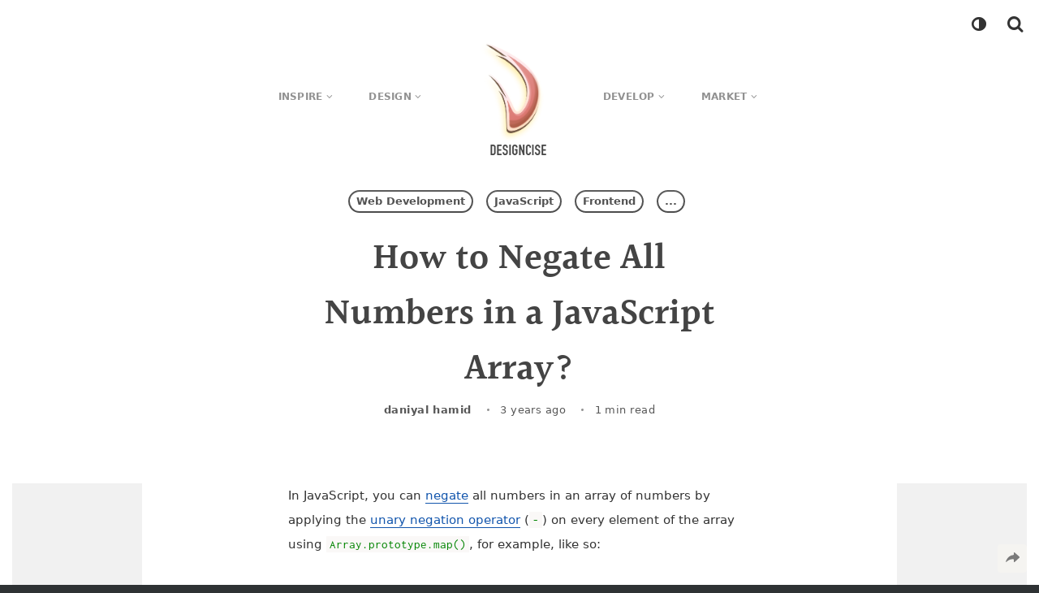

--- FILE ---
content_type: text/css
request_url: https://static.designcise.com/css/blogDeferred-ef4f4282d5.css
body_size: 4081
content:
article,aside,figcaption,figure,footer,header,main,nav,section{display:block}#body [data-ad] .sticky-banner-wrapper{box-sizing:border-box;display:inline-block;height:100%;margin:0 0 30px;position:relative}#body [data-ad] .sticky-banner-wrapper:last-child{margin-bottom:0}:root.light #body [data-ad]{--sticky-banner-bg-color:#f1f1f1}:root.dark #body [data-ad]{--sticky-banner-bg-color:#222426}#body [data-ad] .sticky-banner{box-sizing:border-box;min-width:160px;min-height:600px;margin:0 auto;text-align:left;overflow:auto;position:-webkit-sticky;position:sticky;top:60px;background-color:var(--sticky-banner-bg-color)}#body [data-ad] .sticky-banner[data-size=l]{height:100%}#body [data-ad=left],#body [data-ad=left] .sticky-banner{text-align:left}#body [data-ad=right],#body [data-ad=right] .sticky-banner{text-align:right}@media only screen and (min-width:2000px){#body [data-ad=left],#body [data-ad=left] .sticky-banner{text-align:right}#body [data-ad=right],#body [data-ad=right] .sticky-banner{text-align:left}}@media only screen and (max-device-width:960px),only screen and (max-width:960px){#body [data-ad=left]{padding-right:0;text-align:left}#body [data-ad=right]{padding-left:0;text-align:right}}@media only screen and (max-device-width:768px),only screen and (max-width:768px){#body [data-ad] .sticky-banner-wrapper[data-size=l] .sticky-banner{min-width:300px;min-height:250px;max-height:600px;position:relative;top:auto}#body [data-ad],#body [data-ad] .sticky-banner{text-align:center}}.sponsor-footer,.sponsor-header{max-width:728px;min-height:90px;margin-left:auto;margin-right:auto;text-align:center;position:relative}.sponsor-header{margin-bottom:30px;display:flex;align-items:center;justify-content:center}.sponsor-footer{margin-top:75px}@media only screen and (max-device-width:425px),only screen and (max-width:425px){.sponsor-footer,.sponsor-header{max-width:320px;min-height:100px}}:root.light{--main-link-color:#1356ad;--selection-bg-color:#333;--code-text-color:#008400;--kbd-text-color:#b72c28}:root.dark{--main-link-color:#40a5f9;--selection-bg-color:#e8e6e3;--code-text-color:#70ff70;--kbd-text-color:#da5955}::selection{color:var(--body-bg-color);text-shadow:none;background-color:var(--selection-bg-color)}:active,:focus{outline:none}a,a>i{text-decoration:none;color:var(--main-link-color);cursor:pointer}code{color:var(--code-text-color)}kbd{text-transform:uppercase;color:var(--kbd-text-color)}.smallTxt,small{font-size:.875em}.EluMscBLGtr8U26fr8qA{display:block;width:83px;margin:0 auto;padding-top:1px;text-align:center;position:relative;z-index:20}.EluMscBLGtr8U26fr8qA>a{display:block;width:100%;height:145px;position:relative}.EluMscBLGtr8U26fr8qA>a:after{display:block;content:" ";width:100%;height:13px;margin:0 auto;background-repeat:no-repeat;background-position:top;background-image:url(https://static.designcise.com/img/logo_txt.png);background-image:-webkit-image-set(url(https://static.designcise.com/img/logo_txt.png) type("image/png"),url(https://static.designcise.com/img/logo_txt.png.webp) type("image/webp"));background-image:image-set(url(https://static.designcise.com/img/logo_txt.png) type("image/png") url(https://static.designcise.com/img/logo_txt.png.webp) type("image/webp"));position:absolute;left:5px;bottom:0}:root.UEVsVyAQZnw_jPZIAMSu .EluMscBLGtr8U26fr8qA>a:after{background-image:url(https://static.designcise.com/img/logo_txt-dark.png);background-image:-webkit-image-set(url(https://static.designcise.com/img/logo_txt-dark.png) type("image/png"),url(https://static.designcise.com/img/logo_txt-dark.png.webp) type("image/webp"));background-image:image-set(url(https://static.designcise.com/img/logo_txt-dark.png) type("image/png") url(https://static.designcise.com/img/logo_txt-dark.png.webp) type("image/webp"))}.rBNDvRBOGpFoIYletxcJ{display:block;width:100%;height:125px;position:relative}.rBNDvRBOGpFoIYletxcJ:after{display:block;content:" ";width:100%;height:14px;margin:0 auto;background-repeat:no-repeat;background-position:top;position:absolute;left:5px;bottom:0}:root.light .rBNDvRBOGpFoIYletxcJ:after{background-image:url(https://static.designcise.com/img/logo_txt.png);background-image:-webkit-image-set(url(https://static.designcise.com/img/logo_txt.png) type("image/png"),url(https://static.designcise.com/img/logo_txt.png.webp) type("image/webp"));background-image:image-set(url(https://static.designcise.com/img/logo_txt.png) type("image/png") url(https://static.designcise.com/img/logo_txt.png.webp) type("image/webp"))}:root.dark .rBNDvRBOGpFoIYletxcJ:after{background-image:url(https://static.designcise.com/img/logo_txt-dark.png);background-image:-webkit-image-set(url(https://static.designcise.com/img/logo_txt-dark.png) type("image/png"),url(https://static.designcise.com/img/logo_txt-dark.png.webp) type("image/webp"));background-image:image-set(url(https://static.designcise.com/img/logo_txt-dark.png) type("image/png") url(https://static.designcise.com/img/logo_txt-dark.png.webp) type("image/webp"))}.lAwR0rxIoRifl_RZyjKw{display:block;width:auto;height:100%;background-repeat:no-repeat;background-size:contain;background-position:50%}:root.light .lAwR0rxIoRifl_RZyjKw{background-image:url(https://static.designcise.com/img/logo.png);background-image:-webkit-image-set(url(https://static.designcise.com/img/logo.png) type("image/png"),url(https://static.designcise.com/img/logo.png.webp) type("image/webp"));background-image:image-set(url(https://static.designcise.com/img/logo.png) type("image/png") url(https://static.designcise.com/img/logo.png.webp) type("image/webp"))}:root.dark .lAwR0rxIoRifl_RZyjKw{background-image:url(https://static.designcise.com/img/logo-dark.png);background-image:-webkit-image-set(url(https://static.designcise.com/img/logo-dark.png) type("image/png"),url(https://static.designcise.com/img/logo-dark.png.webp) type("image/webp"));background-image:image-set(url(https://static.designcise.com/img/logo-dark.png) type("image/png") url(https://static.designcise.com/img/logo-dark.png.webp) type("image/webp"))}@media only screen and (max-device-width:960px),only screen and (max-width:960px){.EluMscBLGtr8U26fr8qA{height:135px;margin:0 auto}.lAwR0rxIoRifl_RZyjKw{width:auto}.rBNDvRBOGpFoIYletxcJ:after{left:2px;bottom:10px}}.cTO3aAFzW0xBqCW3lKrv{display:none}.OcsbMKZ0or8OXDWNgzs8{display:none;position:fixed;top:15px;left:15px;z-index:3}.BRNkMsBh2AxsYuekrYlM{padding:0;color:var(--body-text-color);border:none;background-color:transparent}.J07oKBKpHAGbSw3WMDuu{font-size:24px}.J07oKBKpHAGbSw3WMDuu:before{width:auto;margin:0}@media only screen and (max-device-width:960px),only screen and (max-width:960px){.cTO3aAFzW0xBqCW3lKrv{display:block;transform:scale(.95);position:relative;z-index:2}.OcsbMKZ0or8OXDWNgzs8{display:block}}.JdRw2bNr95LIhMMuCvwY{margin-top:5px;padding-top:5px;border-top:1px solid var(--nav-menu-border-color)}:root.g9_zey6F52g8eqxvLI_d .JdRw2bNr95LIhMMuCvwY{--nav-menu-border-color:#eee}:root.rokvFWbFN13msHQNn450 .JdRw2bNr95LIhMMuCvwY{--nav-menu-border-color:#35393b}.JdRw2bNr95LIhMMuCvwY:first-child{margin-top:0;margin-bottom:5px;padding-top:0;padding-bottom:5px;border-top:0;border-bottom:1px solid var(--nav-menu-border-color)}:root.light{--syntax-pln-color:#1b1918;--syntax-str-color:#60761e;--syntax-kwd-color:#5e5ed9;--syntax-builtins-color:#883b05;--syntax-var-color:#9e1d2a;--syntax-typ-color:#376cc5;--syntax-com-color:#726d6a;--syntax-atv-color:#23576a}:root.dark{--syntax-pln-color:#d8d5cf;--syntax-str-color:#c9e084;--syntax-kwd-color:#6590db;--syntax-builtins-color:#f08d49;--syntax-var-color:#e36572;--syntax-typ-color:#619ad3;--syntax-com-color:#a39b8e;--syntax-atv-color:#8ec6da}pre code.hljs{display:block;overflow-x:auto}code.hljs{color:var(--syntax-pln-color)}.hljs-doctag,.hljs-keyword,.hljs-meta .hljs-keyword,.hljs-name,.hljs-property,.hljs-template-tag,.hljs-template-variable,.hljs-type,.hljs-variable.language_{color:var(--syntax-kwd-color)}.hljs-attr{color:var(--syntax-atv-color)}.hljs-title,.hljs-title.class_,.hljs-title.class_.inherited__{color:var(--syntax-typ-color)}.hljs-attribute,.hljs-literal,.hljs-meta,.hljs-number,.hljs-operator,.hljs-selector-attr,.hljs-selector-class,.hljs-selector-id,.hljs-variable{color:var(--syntax-var-color)}.hljs-meta .hljs-string,.hljs-regexp,.hljs-string{color:var(--syntax-str-color)}.hljs-built_in,.hljs-symbol,.hljs-title.function_{color:var(--syntax-builtins-color)}.hljs-code,.hljs-comment,.hljs-formula{color:var(--syntax-com-color)}.hljs-quote,.hljs-selector-pseudo,.hljs-selector-tag{color:var(--syntax-pln-color)}.hljs-subst{color:#adbac7}.hljs-section{color:#316dca;font-weight:700}.hljs-bullet{color:#eac55f}.hljs-emphasis{color:#adbac7;font-style:italic}.hljs-strong{color:#adbac7;font-weight:700}.hljs-addition{color:#b4f1b4;background-color:#1b4721}.hljs-deletion{color:#ffd8d3;background-color:#78191b}:root.light{--modal-border-color:#000;--modal-btn-text-shadow-color:rgba(0,0,0,0.25);--modal-btn-bg-color:#d26d51;--modal-btn-active-bg-color:#754336;--modal-open-underlay-bg-color:rgba(0,0,0,0.6);--modal-skeleton-bg-color:#ccc;--modal-skeleton-btn-bg-color:#888}:root.dark{--modal-border-color:#8c8273;--modal-btn-text-shadow-color:rgba(232,230,227,0.25);--modal-btn-bg-color:#913c25;--modal-btn-active-bg-color:#5e362b;--modal-open-underlay-bg-color:rgba(0,0,0,0.6);--modal-skeleton-bg-color:#35393b;--modal-skeleton-btn-bg-color:#888}.modal-open{overflow:hidden}.SC7l_mdpawYb75bjjS_d li{max-height:70vh;text-align:left}.modal-open .ufBCdpCOc3toUKeBZLdA{display:block}.modal-open body:before{content:" ";display:block;width:100%;height:100%;margin:auto;text-align:left;background-color:var(--modal-open-underlay-bg-color);position:fixed;left:0;right:0;top:0;bottom:0;z-index:99}.ufBCdpCOc3toUKeBZLdA{box-sizing:border-box;display:none;min-width:300px;max-width:40%;padding:25px 15px;border-radius:4px;border:3px solid var(--modal-border-color);box-shadow:0 2px 1px rgba(0,0,0,.09),0 4px 2px rgba(0,0,0,.09),0 8px 4px rgba(0,0,0,.09),0 16px 8px rgba(0,0,0,.09),0 32px 16px rgba(0,0,0,.09);background-color:var(--body-bg-color);position:fixed;top:50%;left:50%;z-index:99;backface-visibility:hidden;transform:translate(-50%,-50%);contain:paint layout;content-visibility:auto}.k8QkWNLzdeZ_lGxwoWup{max-width:100%;max-height:100%;text-align:center}.k8QkWNLzdeZ_lGxwoWup>:first-child{margin-top:0}.SC7l_mdpawYb75bjjS_d{overflow:auto}.Qu1ol68K7m9u1w8diZ7k{margin-top:1.5em}.nNduGG7VPzZ9b6mrCX_g{display:block;width:100%;max-width:150px;margin-left:auto;margin-right:auto;padding:12px 0;border-radius:4px;border:0;font-size:14px;font-weight:700;text-align:center;text-transform:uppercase;text-shadow:0 1px 1px var(--modal-btn-text-shadow-color);letter-spacing:1px;color:#fff;background-color:var(--modal-btn-bg-color);cursor:pointer}.nNduGG7VPzZ9b6mrCX_g:active{box-shadow:inset 0 0 5px var(--modal-btn-active-bg-color)}.vIp0uJkYW2fhRG2fysb2.ufBCdpCOc3toUKeBZLdA{border-color:transparent;background-color:var(--modal-skeleton-bg-color);cursor:wait;box-shadow:2px 6px 28px -5px rgba(0,0,0,.1)}.IZXbS546KOQTnc4Jmscx{background-color:var(--modal-skeleton-btn-bg-color);cursor:wait}.qNR5vYSbodRbcpLQJcrr{--share-btn-text-color:#7a7a7a;--share-btn-hover-text-color:#444;--share-btn-bg-color:#f5f4f1;--share-btn-hover-bg-color:rgba(212,247,249,0.5);display:inline-block;width:36px;height:35px;border-radius:4px;border:none;text-align:center;background:var(--share-btn-bg-color);position:relative;cursor:pointer}:root.dark .qNR5vYSbodRbcpLQJcrr{--share-btn-text-color:#9b9285;--share-btn-hover-text-color:#bdb7af;--share-btn-bg-color:#1d1b14;--share-btn-hover-bg-color:rgba(10,67,71,0.5)}.qNR5vYSbodRbcpLQJcrr svg{fill:var(--share-btn-text-color)}.qNR5vYSbodRbcpLQJcrr:hover{background-color:var(--share-btn-hover-bg-color)}.qNR5vYSbodRbcpLQJcrr:hover svg{fill:var(--share-btn-hover-text-color)}.Pfn0XXlR7opw6Nrprfns{--share-opt-active-link-shadow-color:rgba(199,240,242,0.6);list-style:none;margin:0;padding:0;text-align:center;background-color:transparent;-webkit-transition:all .15s cubic-bezier(.455,.03,.515,.955);-moz-transition:all .15s cubic-bezier(.455,.03,.515,.955);-ms-transition:all .15s cubic-bezier(.455,.03,.515,.955);-o-transition:all .15s cubic-bezier(.455,.03,.515,.955);transition:all .15s cubic-bezier(.455,.03,.515,.955)}:root.dark .Pfn0XXlR7opw6Nrprfns{--share-opt-active-link-shadow-color:rgba(17,72,75,0.6)}.Pfn0XXlR7opw6Nrprfns li{display:inline-block;margin-top:0}.Pfn0XXlR7opw6Nrprfns a{display:block;padding:15px;border-radius:4px;font-size:18px;color:var(--inverted-contrast-color)}.Pfn0XXlR7opw6Nrprfns a:active{box-shadow:inset 0 0 5px var(--share-opt-active-link-shadow-color)}.Pfn0XXlR7opw6Nrprfns>ul{margin-top:0}.Pfn0XXlR7opw6Nrprfns a{border:none}figure.wide{display:block;margin-left:auto;margin-right:auto}#article-body .gallery-items{counter-reset:gallery-counter;list-style:none;margin-left:0;margin-right:0;padding:0}#article-body .gallery-items figure{display:block;margin:0}#article-body .gallery-items h2>a:not(.topic-backlink){counter-increment:gallery-counter}#article-body .gallery-items h2>a:not(.topic-backlink):before{content:counter(gallery-counter) ". "}#article-body .gallery-items>li{margin:0 0 45px;padding-bottom:25px}#article-body .gallery-items>li:last-child{border-bottom:0}#article-body .gallery-items figure,figure.wide{display:block;width:100%;min-width:120%;max-width:100%;margin-top:2.5em;text-align:center;position:relative;left:-10%}#article-body .gallery-items figure img,figure.wide img{display:inline-block;width:100%;max-width:100%;border-radius:2px;vertical-align:middle}#article-body .gallery-items figure a,figure.wide a{--gallery-img-border-color:#e5e5e5;display:block;border-radius:2px;border:1px solid var(--gallery-img-border-color);will-change:box-shadow,transform,z-index;box-shadow:2px 6px 28px -5px rgba(0,0,0,.1);-webkit-transition:box-shadow .25s linear,-webkit-box-shadow .25s linear,transform .1s ease-in-out;-moz-transition:box-shadow .25s linear,-webkit-box-shadow .25s linear,transform .1s ease-in-out;-ms-transition:box-shadow .25s linear,-webkit-box-shadow .25s linear,transform .1s ease-in-out;-o-transition:box-shadow .25s linear,-webkit-box-shadow .25s linear,transform .1s ease-in-out;transition:box-shadow .25s linear,-webkit-box-shadow .25s linear,transform .1s ease-in-out;-webkit-backface-visibility:hidden;backface-visibility:hidden}:root.dark #article-body .gallery-items figure a,:root.dark figure.wide a{--gallery-img-border-color:#444}@media(prefers-reduced-motion:reduce){#article-body .gallery-items figure a,figure.wide a{-webkit-transition:"none";-moz-transition:"none";-ms-transition:"none";-o-transition:"none";transition:"none"}}#article-body .gallery-items figure a:hover,figure.wide a:hover{background-color:transparent;transform:scale(1.025);box-shadow:0 1px 2px rgba(0,0,0,.07),0 2px 4px rgba(20,20,20,.07),0 4px 8px rgba(40,40,40,.07),0 8px 16px rgba(60,60,60,.07),0 16px 32px rgba(80,80,80,.07),0 32px 64px hsla(0,0%,39.2%,.07)}@media only screen and (max-device-width:1024px),only screen and (max-width:1024px){#article-body .gallery-items figure,figure.wide{min-width:auto;left:auto}}@media only screen and (max-device-width:960px),only screen and (max-width:960px){#article-body .gallery-items figure a,figure.wide a{border:none;transform:scale(1.025);box-shadow:0 1px 2px rgba(0,0,0,.07),0 2px 4px rgba(20,20,20,.07),0 4px 8px rgba(40,40,40,.07),0 8px 16px rgba(60,60,60,.07),0 16px 32px rgba(80,80,80,.07),0 32px 64px hsla(0,0%,39.2%,.07)}#article-body .gallery-items figure a:hover,figure.wide a:hover{transform:none}}#body .article-meta .avatar-wrapper{--article-avatar-bg-color:#fbfdfb;display:inline-block;overflow:hidden}:root.dark #body .article-meta .avatar-wrapper{--article-avatar-bg-color:#172412}#body .article-meta .avatar-wrapper>.avatar{display:inline;width:80px;height:80px;border-radius:50%;border:0;vertical-align:middle;background-color:var(--article-avatar-bg-color)}@media only screen and (max-device-width:768px),only screen and (max-width:768px){.article-meta .avatar-wrapper>.avatar{width:64px;height:64px}}@media only screen and (max-device-width:375px),only screen and (max-width:375px){.article-meta .avatar-wrapper>.avatar{width:48px;height:48px}}#article-body-content>:first-child{margin-top:0}#article-body{--article-body-outline-text-color:#f4a460;position:relative}#article-body .outlineTxt{border:1px solid var(--article-body-outline-text-color)}#article-body .tighten{line-height:1.3}#article-body img[data-src-href]{display:none!important}#article-body h2>code{text-transform:none}#article-body h2:hover>.topic-backlink{visibility:visible}#article-body h2>.topic-backlink{float:left;padding-right:4px;margin-left:-20px;visibility:hidden}#body article{--h2-link-color:#444;--article-note-bg-color:#fffbd8;--article-note-important-bg-color:#ffedcc;--article-note-border-color:#f4a460;--article-note-text-shadow-color:#fff;--article-table-header-text-color:#333;--article-table-row-border-color:hsla(0,0%,80%,0.6);--article-table-odd-row-bg-color:#f5f2f0;--article-tag-btn-text-color:rgba(0,0,0,0.75);--article-tag-btn-bg-color:rgba(0,0,0,0.05);--article-tag-btn-hover-bg-color:#ddd;--article-tag-btn-active-shadow-color:#c1c1c1;--pre-border-color:#ddd}:root.dark #body article{--h2-link-color:#bdb7af;--article-note-bg-color:#383200;--article-note-important-bg-color:#523500;--article-note-border-color:#8f480a;--article-note-text-shadow-color:#181a1b;--article-table-header-text-color:#e8e6e3;--article-table-row-border-color:rgba(53,57,59,0.6);--article-table-odd-row-bg-color:#28201a;--article-tag-btn-text-color:rgba(232,230,227,0.75);--article-tag-btn-bg-color:rgba(140,130,115,0.2);--article-tag-btn-hover-bg-color:#3a3e41;--article-tag-btn-active-shadow-color:rgba(232,230,227,0.2);--pre-border-color:#2b2f31}#body article .wavy-error{display:inline-block;position:relative;background:url(https://static.designcise.com/img/wavy-error.png) bottom repeat-x}#body article .note{clear:left;max-width:none;padding:10px 10px 10px 38px;border-top-right-radius:4px;border-bottom-right-radius:4px;border-left:4px solid var(--article-note-border-color);text-shadow:0 1px 2px var(--article-note-text-shadow-color);color:inherit;background:var(--article-note-bg-color) url([data-uri]) no-repeat 10px 14px}#body article .note>:first-child,#body article .note>ol ul,#body article .note>ul ol,#body article .note>ul ul{margin-top:0}#body article .note>ol,#body article .note>ul{padding-left:2em}#body article .note pre{border:1px solid var(--pre-border-color)}#body article .note.important{background-color:var(--article-note-important-bg-color)}#body article h2>a{color:var(--h2-link-color);cursor:pointer}#body article h2>a,#body article h2>a:hover{text-decoration:none}#body article table{width:100%;table-layout:fixed;border-radius:4px;border-collapse:collapse;border-spacing:0;border:none}#body article table tbody tr{border-bottom:1px solid var(--article-table-row-border-color);background-color:var(--body-bg-color)}#body article table tbody tr:nth-child(odd){background-color:var(--article-table-odd-row-bg-color)}#body article table td,#body article table th{margin:1.857em 0;padding:.5em 1em;font-size:.8125em;line-height:1.857em;word-wrap:break-word;word-break:break-word;text-align:left}#body article table td>p:first-child{margin:0}#body article table td>p:first-child+ol,#body article table td>p:first-child+ul{margin-top:1.25em}#body article table th{color:var(--article-table-header-text-color)}@media only screen and (max-device-width:768px),only screen and (max-width:768px){#body article .h2Like,#body article h2{margin-top:1.5em;margin-bottom:0;font-size:1.75em;line-height:1.7142857143}#article-body h2>.topic-backlink{margin-left:-10px;visibility:visible}}@media only screen and (max-device-width:425px),only screen and (max-width:425px){#body .note,#body article .h2Like,#body article .h3Like,#body article h2,#body article h3{word-break:break-word}}@media only screen and (max-device-width:375px),only screen and (max-width:375px){#body article table{display:block;overflow-x:auto}}#share-wrapper #btn-share{position:fixed;bottom:15px;right:15px;z-index:10}